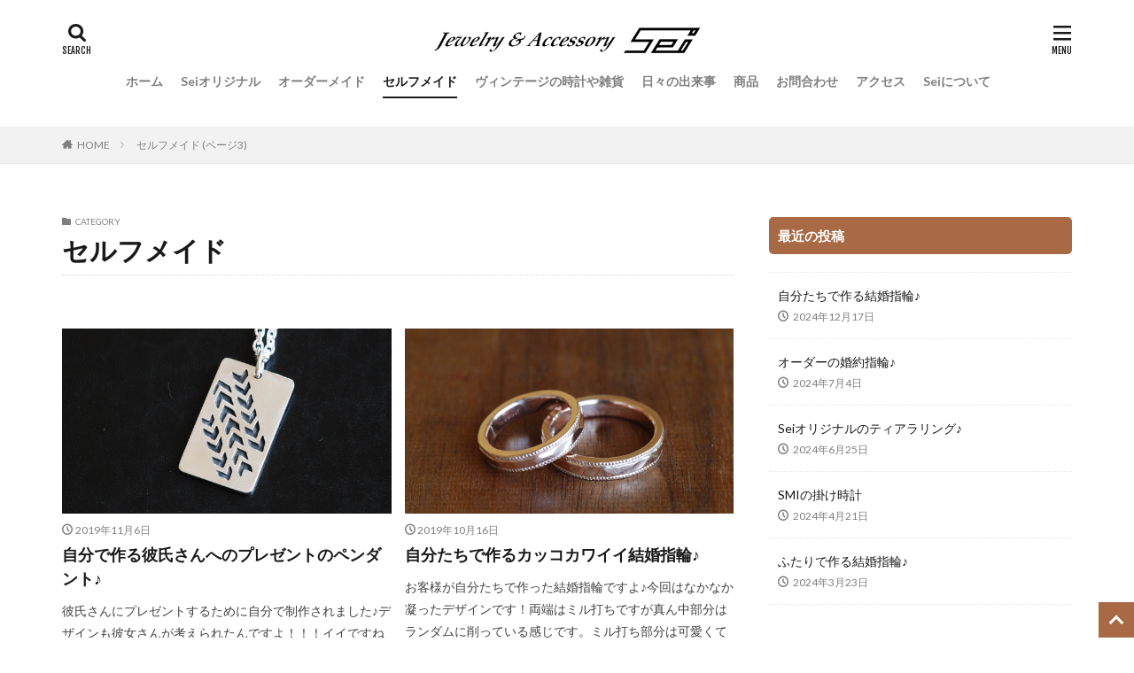

--- FILE ---
content_type: text/html; charset=UTF-8
request_url: https://sei-space.net/category/self-made/page/3/
body_size: 14571
content:

<!DOCTYPE html>

<html lang="ja" prefix="og: http://ogp.me/ns#" class="t-html 
">

<head prefix="og: http://ogp.me/ns# fb: http://ogp.me/ns/fb# article: http://ogp.me/ns/article#">
<meta charset="UTF-8">
<title>Seiでお客様が作った結婚指輪やアクセサリーです♪</title>
<meta name='robots' content='max-image-preview:large' />
<style id='wp-img-auto-sizes-contain-inline-css' type='text/css'>
img:is([sizes=auto i],[sizes^="auto," i]){contain-intrinsic-size:3000px 1500px}
/*# sourceURL=wp-img-auto-sizes-contain-inline-css */
</style>
<link rel='stylesheet' id='dashicons-css' href='https://sei-space.net/wp-includes/css/dashicons.min.css?ver=6.9' type='text/css' media='all' />
<link rel='stylesheet' id='thickbox-css' href='https://sei-space.net/wp-includes/js/thickbox/thickbox.css?ver=6.9' type='text/css' media='all' />
<link rel='stylesheet' id='pt-cv-public-style-css' href='https://sei-space.net/wp-content/plugins/content-views-query-and-display-post-page/public/assets/css/cv.css?ver=4.2' type='text/css' media='all' />
<link rel='stylesheet' id='wp-block-library-css' href='https://sei-space.net/wp-includes/css/dist/block-library/style.min.css?ver=6.9' type='text/css' media='all' />
<style id='wp-block-paragraph-inline-css' type='text/css'>
.is-small-text{font-size:.875em}.is-regular-text{font-size:1em}.is-large-text{font-size:2.25em}.is-larger-text{font-size:3em}.has-drop-cap:not(:focus):first-letter{float:left;font-size:8.4em;font-style:normal;font-weight:100;line-height:.68;margin:.05em .1em 0 0;text-transform:uppercase}body.rtl .has-drop-cap:not(:focus):first-letter{float:none;margin-left:.1em}p.has-drop-cap.has-background{overflow:hidden}:root :where(p.has-background){padding:1.25em 2.375em}:where(p.has-text-color:not(.has-link-color)) a{color:inherit}p.has-text-align-left[style*="writing-mode:vertical-lr"],p.has-text-align-right[style*="writing-mode:vertical-rl"]{rotate:180deg}
/*# sourceURL=https://sei-space.net/wp-includes/blocks/paragraph/style.min.css */
</style>
<style id='global-styles-inline-css' type='text/css'>
:root{--wp--preset--aspect-ratio--square: 1;--wp--preset--aspect-ratio--4-3: 4/3;--wp--preset--aspect-ratio--3-4: 3/4;--wp--preset--aspect-ratio--3-2: 3/2;--wp--preset--aspect-ratio--2-3: 2/3;--wp--preset--aspect-ratio--16-9: 16/9;--wp--preset--aspect-ratio--9-16: 9/16;--wp--preset--color--black: #000000;--wp--preset--color--cyan-bluish-gray: #abb8c3;--wp--preset--color--white: #ffffff;--wp--preset--color--pale-pink: #f78da7;--wp--preset--color--vivid-red: #cf2e2e;--wp--preset--color--luminous-vivid-orange: #ff6900;--wp--preset--color--luminous-vivid-amber: #fcb900;--wp--preset--color--light-green-cyan: #7bdcb5;--wp--preset--color--vivid-green-cyan: #00d084;--wp--preset--color--pale-cyan-blue: #8ed1fc;--wp--preset--color--vivid-cyan-blue: #0693e3;--wp--preset--color--vivid-purple: #9b51e0;--wp--preset--gradient--vivid-cyan-blue-to-vivid-purple: linear-gradient(135deg,rgb(6,147,227) 0%,rgb(155,81,224) 100%);--wp--preset--gradient--light-green-cyan-to-vivid-green-cyan: linear-gradient(135deg,rgb(122,220,180) 0%,rgb(0,208,130) 100%);--wp--preset--gradient--luminous-vivid-amber-to-luminous-vivid-orange: linear-gradient(135deg,rgb(252,185,0) 0%,rgb(255,105,0) 100%);--wp--preset--gradient--luminous-vivid-orange-to-vivid-red: linear-gradient(135deg,rgb(255,105,0) 0%,rgb(207,46,46) 100%);--wp--preset--gradient--very-light-gray-to-cyan-bluish-gray: linear-gradient(135deg,rgb(238,238,238) 0%,rgb(169,184,195) 100%);--wp--preset--gradient--cool-to-warm-spectrum: linear-gradient(135deg,rgb(74,234,220) 0%,rgb(151,120,209) 20%,rgb(207,42,186) 40%,rgb(238,44,130) 60%,rgb(251,105,98) 80%,rgb(254,248,76) 100%);--wp--preset--gradient--blush-light-purple: linear-gradient(135deg,rgb(255,206,236) 0%,rgb(152,150,240) 100%);--wp--preset--gradient--blush-bordeaux: linear-gradient(135deg,rgb(254,205,165) 0%,rgb(254,45,45) 50%,rgb(107,0,62) 100%);--wp--preset--gradient--luminous-dusk: linear-gradient(135deg,rgb(255,203,112) 0%,rgb(199,81,192) 50%,rgb(65,88,208) 100%);--wp--preset--gradient--pale-ocean: linear-gradient(135deg,rgb(255,245,203) 0%,rgb(182,227,212) 50%,rgb(51,167,181) 100%);--wp--preset--gradient--electric-grass: linear-gradient(135deg,rgb(202,248,128) 0%,rgb(113,206,126) 100%);--wp--preset--gradient--midnight: linear-gradient(135deg,rgb(2,3,129) 0%,rgb(40,116,252) 100%);--wp--preset--font-size--small: 13px;--wp--preset--font-size--medium: 20px;--wp--preset--font-size--large: 36px;--wp--preset--font-size--x-large: 42px;--wp--preset--spacing--20: 0.44rem;--wp--preset--spacing--30: 0.67rem;--wp--preset--spacing--40: 1rem;--wp--preset--spacing--50: 1.5rem;--wp--preset--spacing--60: 2.25rem;--wp--preset--spacing--70: 3.38rem;--wp--preset--spacing--80: 5.06rem;--wp--preset--shadow--natural: 6px 6px 9px rgba(0, 0, 0, 0.2);--wp--preset--shadow--deep: 12px 12px 50px rgba(0, 0, 0, 0.4);--wp--preset--shadow--sharp: 6px 6px 0px rgba(0, 0, 0, 0.2);--wp--preset--shadow--outlined: 6px 6px 0px -3px rgb(255, 255, 255), 6px 6px rgb(0, 0, 0);--wp--preset--shadow--crisp: 6px 6px 0px rgb(0, 0, 0);}:where(.is-layout-flex){gap: 0.5em;}:where(.is-layout-grid){gap: 0.5em;}body .is-layout-flex{display: flex;}.is-layout-flex{flex-wrap: wrap;align-items: center;}.is-layout-flex > :is(*, div){margin: 0;}body .is-layout-grid{display: grid;}.is-layout-grid > :is(*, div){margin: 0;}:where(.wp-block-columns.is-layout-flex){gap: 2em;}:where(.wp-block-columns.is-layout-grid){gap: 2em;}:where(.wp-block-post-template.is-layout-flex){gap: 1.25em;}:where(.wp-block-post-template.is-layout-grid){gap: 1.25em;}.has-black-color{color: var(--wp--preset--color--black) !important;}.has-cyan-bluish-gray-color{color: var(--wp--preset--color--cyan-bluish-gray) !important;}.has-white-color{color: var(--wp--preset--color--white) !important;}.has-pale-pink-color{color: var(--wp--preset--color--pale-pink) !important;}.has-vivid-red-color{color: var(--wp--preset--color--vivid-red) !important;}.has-luminous-vivid-orange-color{color: var(--wp--preset--color--luminous-vivid-orange) !important;}.has-luminous-vivid-amber-color{color: var(--wp--preset--color--luminous-vivid-amber) !important;}.has-light-green-cyan-color{color: var(--wp--preset--color--light-green-cyan) !important;}.has-vivid-green-cyan-color{color: var(--wp--preset--color--vivid-green-cyan) !important;}.has-pale-cyan-blue-color{color: var(--wp--preset--color--pale-cyan-blue) !important;}.has-vivid-cyan-blue-color{color: var(--wp--preset--color--vivid-cyan-blue) !important;}.has-vivid-purple-color{color: var(--wp--preset--color--vivid-purple) !important;}.has-black-background-color{background-color: var(--wp--preset--color--black) !important;}.has-cyan-bluish-gray-background-color{background-color: var(--wp--preset--color--cyan-bluish-gray) !important;}.has-white-background-color{background-color: var(--wp--preset--color--white) !important;}.has-pale-pink-background-color{background-color: var(--wp--preset--color--pale-pink) !important;}.has-vivid-red-background-color{background-color: var(--wp--preset--color--vivid-red) !important;}.has-luminous-vivid-orange-background-color{background-color: var(--wp--preset--color--luminous-vivid-orange) !important;}.has-luminous-vivid-amber-background-color{background-color: var(--wp--preset--color--luminous-vivid-amber) !important;}.has-light-green-cyan-background-color{background-color: var(--wp--preset--color--light-green-cyan) !important;}.has-vivid-green-cyan-background-color{background-color: var(--wp--preset--color--vivid-green-cyan) !important;}.has-pale-cyan-blue-background-color{background-color: var(--wp--preset--color--pale-cyan-blue) !important;}.has-vivid-cyan-blue-background-color{background-color: var(--wp--preset--color--vivid-cyan-blue) !important;}.has-vivid-purple-background-color{background-color: var(--wp--preset--color--vivid-purple) !important;}.has-black-border-color{border-color: var(--wp--preset--color--black) !important;}.has-cyan-bluish-gray-border-color{border-color: var(--wp--preset--color--cyan-bluish-gray) !important;}.has-white-border-color{border-color: var(--wp--preset--color--white) !important;}.has-pale-pink-border-color{border-color: var(--wp--preset--color--pale-pink) !important;}.has-vivid-red-border-color{border-color: var(--wp--preset--color--vivid-red) !important;}.has-luminous-vivid-orange-border-color{border-color: var(--wp--preset--color--luminous-vivid-orange) !important;}.has-luminous-vivid-amber-border-color{border-color: var(--wp--preset--color--luminous-vivid-amber) !important;}.has-light-green-cyan-border-color{border-color: var(--wp--preset--color--light-green-cyan) !important;}.has-vivid-green-cyan-border-color{border-color: var(--wp--preset--color--vivid-green-cyan) !important;}.has-pale-cyan-blue-border-color{border-color: var(--wp--preset--color--pale-cyan-blue) !important;}.has-vivid-cyan-blue-border-color{border-color: var(--wp--preset--color--vivid-cyan-blue) !important;}.has-vivid-purple-border-color{border-color: var(--wp--preset--color--vivid-purple) !important;}.has-vivid-cyan-blue-to-vivid-purple-gradient-background{background: var(--wp--preset--gradient--vivid-cyan-blue-to-vivid-purple) !important;}.has-light-green-cyan-to-vivid-green-cyan-gradient-background{background: var(--wp--preset--gradient--light-green-cyan-to-vivid-green-cyan) !important;}.has-luminous-vivid-amber-to-luminous-vivid-orange-gradient-background{background: var(--wp--preset--gradient--luminous-vivid-amber-to-luminous-vivid-orange) !important;}.has-luminous-vivid-orange-to-vivid-red-gradient-background{background: var(--wp--preset--gradient--luminous-vivid-orange-to-vivid-red) !important;}.has-very-light-gray-to-cyan-bluish-gray-gradient-background{background: var(--wp--preset--gradient--very-light-gray-to-cyan-bluish-gray) !important;}.has-cool-to-warm-spectrum-gradient-background{background: var(--wp--preset--gradient--cool-to-warm-spectrum) !important;}.has-blush-light-purple-gradient-background{background: var(--wp--preset--gradient--blush-light-purple) !important;}.has-blush-bordeaux-gradient-background{background: var(--wp--preset--gradient--blush-bordeaux) !important;}.has-luminous-dusk-gradient-background{background: var(--wp--preset--gradient--luminous-dusk) !important;}.has-pale-ocean-gradient-background{background: var(--wp--preset--gradient--pale-ocean) !important;}.has-electric-grass-gradient-background{background: var(--wp--preset--gradient--electric-grass) !important;}.has-midnight-gradient-background{background: var(--wp--preset--gradient--midnight) !important;}.has-small-font-size{font-size: var(--wp--preset--font-size--small) !important;}.has-medium-font-size{font-size: var(--wp--preset--font-size--medium) !important;}.has-large-font-size{font-size: var(--wp--preset--font-size--large) !important;}.has-x-large-font-size{font-size: var(--wp--preset--font-size--x-large) !important;}
/*# sourceURL=global-styles-inline-css */
</style>

<style id='classic-theme-styles-inline-css' type='text/css'>
/*! This file is auto-generated */
.wp-block-button__link{color:#fff;background-color:#32373c;border-radius:9999px;box-shadow:none;text-decoration:none;padding:calc(.667em + 2px) calc(1.333em + 2px);font-size:1.125em}.wp-block-file__button{background:#32373c;color:#fff;text-decoration:none}
/*# sourceURL=/wp-includes/css/classic-themes.min.css */
</style>
<link rel='stylesheet' id='fancybox-css' href='https://sei-space.net/wp-content/plugins/easy-fancybox/fancybox/1.5.4/jquery.fancybox.min.css?ver=6.9' type='text/css' media='screen' />
<style id='fancybox-inline-css' type='text/css'>
#fancybox-outer{background:#ffffff}#fancybox-content{background:#ffffff;border-color:#ffffff;color:#000000;}#fancybox-title,#fancybox-title-float-main{color:#fff}
/*# sourceURL=fancybox-inline-css */
</style>
<script type="text/javascript" src="https://sei-space.net/wp-includes/js/jquery/jquery.min.js?ver=3.7.1" id="jquery-core-js"></script>
<script type="text/javascript" src="https://sei-space.net/wp-includes/js/jquery/jquery-migrate.min.js?ver=3.4.1" id="jquery-migrate-js"></script>
<link rel="https://api.w.org/" href="https://sei-space.net/wp-json/" /><link rel="alternate" title="JSON" type="application/json" href="https://sei-space.net/wp-json/wp/v2/categories/7" /><link class="css-async" rel href="https://sei-space.net/wp-content/themes/the-thor/css/icon.min.css">
<link class="css-async" rel href="https://fonts.googleapis.com/css?family=Lato:100,300,400,700,900">
<link class="css-async" rel href="https://fonts.googleapis.com/css?family=Fjalla+One">
<link rel="stylesheet" href="https://fonts.googleapis.com/css?family=Noto+Sans+JP:100,200,300,400,500,600,700,800,900">
<link rel="stylesheet" href="https://sei-space.net/wp-content/themes/the-thor/style.min.css">
<link class="css-async" rel href="https://sei-space.net/wp-content/themes/the-thor-child/style-user.css?1555385530">
<link rel="manifest" href="https://sei-space.net/wp-content/themes/the-thor/js/manifest.json">
<link rel="prev" href="https://sei-space.net/category/self-made/page/2/" />
<link rel="next" href="https://sei-space.net/category/self-made/page/4/" />
<script src="https://ajax.googleapis.com/ajax/libs/jquery/1.12.4/jquery.min.js"></script>
<meta http-equiv="X-UA-Compatible" content="IE=edge">
<meta name="viewport" content="width=device-width, initial-scale=1, viewport-fit=cover"/>
<style>
.widget.widget_nav_menu ul.menu{border-color: rgba(168,105,69,0.15);}.widget.widget_nav_menu ul.menu li{border-color: rgba(168,105,69,0.75);}.widget.widget_nav_menu ul.menu .sub-menu li{border-color: rgba(168,105,69,0.15);}.widget.widget_nav_menu ul.menu .sub-menu li .sub-menu li:first-child{border-color: rgba(168,105,69,0.15);}.widget.widget_nav_menu ul.menu li a:hover{background-color: rgba(168,105,69,0.75);}.widget.widget_nav_menu ul.menu .current-menu-item > a{background-color: rgba(168,105,69,0.75);}.widget.widget_nav_menu ul.menu li .sub-menu li a:before {color:#a86945;}.widget.widget_nav_menu ul.menu li a{background-color:#a86945;}.widget.widget_nav_menu ul.menu .sub-menu a:hover{color:#a86945;}.widget.widget_nav_menu ul.menu .sub-menu .current-menu-item a{color:#a86945;}.widget.widget_categories ul{border-color: rgba(168,105,69,0.15);}.widget.widget_categories ul li{border-color: rgba(168,105,69,0.75);}.widget.widget_categories ul .children li{border-color: rgba(168,105,69,0.15);}.widget.widget_categories ul .children li .children li:first-child{border-color: rgba(168,105,69,0.15);}.widget.widget_categories ul li a:hover{background-color: rgba(168,105,69,0.75);}.widget.widget_categories ul .current-menu-item > a{background-color: rgba(168,105,69,0.75);}.widget.widget_categories ul li .children li a:before {color:#a86945;}.widget.widget_categories ul li a{background-color:#a86945;}.widget.widget_categories ul .children a:hover{color:#a86945;}.widget.widget_categories ul .children .current-menu-item a{color:#a86945;}.widgetSearch__input:hover{border-color:#a86945;}.widgetCatTitle{background-color:#a86945;}.widgetCatTitle__inner{background-color:#a86945;}.widgetSearch__submit:hover{background-color:#a86945;}.widgetProfile__sns{background-color:#a86945;}.widget.widget_calendar .calendar_wrap tbody a:hover{background-color:#a86945;}.widget ul li a:hover{color:#a86945;}.widget.widget_rss .rsswidget:hover{color:#a86945;}.widget.widget_tag_cloud a:hover{background-color:#a86945;}.widget select:hover{border-color:#a86945;}.widgetSearch__checkLabel:hover:after{border-color:#a86945;}.widgetSearch__check:checked .widgetSearch__checkLabel:before, .widgetSearch__check:checked + .widgetSearch__checkLabel:before{border-color:#a86945;}.widgetTab__item.current{border-top-color:#a86945;}.widgetTab__item:hover{border-top-color:#a86945;}.searchHead__title{background-color:#a86945;}.searchHead__submit:hover{color:#a86945;}.menuBtn__close:hover{color:#a86945;}.menuBtn__link:hover{color:#a86945;}@media only screen and (min-width: 992px){.menuBtn__link {background-color:#a86945;}}.t-headerCenter .menuBtn__link:hover{color:#a86945;}.searchBtn__close:hover{color:#a86945;}.searchBtn__link:hover{color:#a86945;}.breadcrumb__item a:hover{color:#a86945;}.pager__item{color:#a86945;}.pager__item:hover, .pager__item-current{background-color:#a86945; color:#fff;}.page-numbers{color:#a86945;}.page-numbers:hover, .page-numbers.current{background-color:#a86945; color:#fff;}.pagePager__item{color:#a86945;}.pagePager__item:hover, .pagePager__item-current{background-color:#a86945; color:#fff;}.heading a:hover{color:#a86945;}.eyecatch__cat{background-color:#a86945;}.the__category{background-color:#a86945;}.dateList__item a:hover{color:#a86945;}.controllerFooter__item:last-child{background-color:#a86945;}.controllerFooter__close{background-color:#a86945;}.bottomFooter__topBtn{background-color:#a86945;}.mask-color{background-color:#a86945;}.mask-colorgray{background-color:#a86945;}.pickup3__item{background-color:#a86945;}.categoryBox__title{color:#a86945;}.comments__list .comment-meta{background-color:#a86945;}.comment-respond .submit{background-color:#a86945;}.prevNext__pop{background-color:#a86945;}.swiper-pagination-bullet-active{background-color:#a86945;}.swiper-slider .swiper-button-next, .swiper-slider .swiper-container-rtl .swiper-button-prev, .swiper-slider .swiper-button-prev, .swiper-slider .swiper-container-rtl .swiper-button-next	{background-color:#a86945;}.l-header{background-color:#ffffff;}.globalNavi::before{background: -webkit-gradient(linear,left top,right top,color-stop(0%,rgba(255,255,255,0)),color-stop(100%,#ffffff));}.snsFooter{background-color:#a86945}.widget-main .heading.heading-widget{background-color:#a86945}.widget-main .heading.heading-widgetsimple{background-color:#a86945}.widget-main .heading.heading-widgetsimplewide{background-color:#a86945}.widget-main .heading.heading-widgetwide{background-color:#a86945}.widget-main .heading.heading-widgetbottom:before{border-color:#a86945}.widget-main .heading.heading-widgetborder{border-color:#a86945}.widget-main .heading.heading-widgetborder::before,.widget-main .heading.heading-widgetborder::after{background-color:#a86945}.widget-side .heading.heading-widget{background-color:#a86945}.widget-side .heading.heading-widgetsimple{background-color:#a86945}.widget-side .heading.heading-widgetsimplewide{background-color:#a86945}.widget-side .heading.heading-widgetwide{background-color:#a86945}.widget-side .heading.heading-widgetbottom:before{border-color:#a86945}.widget-side .heading.heading-widgetborder{border-color:#a86945}.widget-side .heading.heading-widgetborder::before,.widget-side .heading.heading-widgetborder::after{background-color:#a86945}.widget-foot .heading.heading-widget{background-color:#a86945}.widget-foot .heading.heading-widgetsimple{background-color:#a86945}.widget-foot .heading.heading-widgetsimplewide{background-color:#a86945}.widget-foot .heading.heading-widgetwide{background-color:#a86945}.widget-foot .heading.heading-widgetbottom:before{border-color:#a86945}.widget-foot .heading.heading-widgetborder{border-color:#a86945}.widget-foot .heading.heading-widgetborder::before,.widget-foot .heading.heading-widgetborder::after{background-color:#a86945}.widget-menu .heading.heading-widget{background-color:#ffffff}.widget-menu .heading.heading-widgetsimple{background-color:#ffffff}.widget-menu .heading.heading-widgetsimplewide{background-color:#ffffff}.widget-menu .heading.heading-widgetwide{background-color:#ffffff}.widget-menu .heading.heading-widgetbottom:before{border-color:#ffffff}.widget-menu .heading.heading-widgetborder{border-color:#ffffff}.widget-menu .heading.heading-widgetborder::before,.widget-menu .heading.heading-widgetborder::after{background-color:#ffffff}.swiper-slider{height: 86px;}@media only screen and (min-width: 768px){.swiper-slider {height: 300px;}}.rankingBox__bg{background-color:#a86945}.the__ribbon{background-color:#54c926}.the__ribbon:after{border-left-color:#54c926; border-right-color:#54c926}.content .afTagBox__btnDetail{background-color:#a86945;}.widget .widgetAfTag__btnDetail{background-color:#a86945;}.content .afTagBox__btnAf{background-color:#a86945;}.widget .widgetAfTag__btnAf{background-color:#a86945;}.content a{color:#a86945;}.phrase a{color:#a86945;}.content .sitemap li a:hover{color:#a86945;}.content h2 a:hover,.content h3 a:hover,.content h4 a:hover,.content h5 a:hover{color:#a86945;}.content ul.menu li a:hover{color:#a86945;}.content .es-LiconBox:before{background-color:#a83f3f;}.content .es-LiconCircle:before{background-color:#a83f3f;}.content .es-BTiconBox:before{background-color:#a83f3f;}.content .es-BTiconCircle:before{background-color:#a83f3f;}.content .es-BiconObi{border-color:#a83f3f;}.content .es-BiconCorner:before{background-color:#a83f3f;}.content .es-BiconCircle:before{background-color:#a83f3f;}.content .es-BmarkHatena::before{background-color:#005293;}.content .es-BmarkExcl::before{background-color:#b60105;}.content .es-BmarkQ::before{background-color:#005293;}.content .es-BmarkQ::after{border-top-color:#005293;}.content .es-BmarkA::before{color:#b60105;}.content .es-BsubTradi::before{color:#ffffff;background-color:#b60105;border-color:#b60105;}.btn__link-primary{color:#ffffff; background-color:#3f3f3f;}.content .btn__link-primary{color:#ffffff; background-color:#3f3f3f;}.searchBtn__contentInner .btn__link-search{color:#ffffff; background-color:#3f3f3f;}.btn__link-secondary{color:#ffffff; background-color:#3f3f3f;}.content .btn__link-secondary{color:#ffffff; background-color:#3f3f3f;}.btn__link-search{color:#ffffff; background-color:#3f3f3f;}.btn__link-normal{color:#3f3f3f;}.content .btn__link-normal{color:#3f3f3f;}.btn__link-normal:hover{background-color:#3f3f3f;}.content .btn__link-normal:hover{background-color:#3f3f3f;}.comments__list .comment-reply-link{color:#3f3f3f;}.comments__list .comment-reply-link:hover{background-color:#3f3f3f;}@media only screen and (min-width: 992px){.subNavi__link-pickup{color:#3f3f3f;}}@media only screen and (min-width: 992px){.subNavi__link-pickup:hover{background-color:#3f3f3f;}}.content h2{color:#191919}.content h3{color:#191919}.content h4{color:#191919}.content h5{color:#191919}.content ul > li::before{color:#a83f3f;}.content ul{color:#191919;}.content ol > li::before{color:#a83f3f; border-color:#a83f3f;}.content ol > li > ol > li::before{background-color:#a83f3f; border-color:#a83f3f;}.content ol > li > ol > li > ol > li::before{color:#a83f3f; border-color:#a83f3f;}.content ol{color:#191919;}.content .balloon .balloon__text{color:#191919; background-color:#f2f2f2;}.content .balloon .balloon__text-left:before{border-left-color:#f2f2f2;}.content .balloon .balloon__text-right:before{border-right-color:#f2f2f2;}.content .balloon-boder .balloon__text{color:#191919; background-color:#ffffff;  border-color:#d8d8d8;}.content .balloon-boder .balloon__text-left:before{border-left-color:#d8d8d8;}.content .balloon-boder .balloon__text-left:after{border-left-color:#ffffff;}.content .balloon-boder .balloon__text-right:before{border-right-color:#d8d8d8;}.content .balloon-boder .balloon__text-right:after{border-right-color:#ffffff;}.content blockquote{color:#191919; background-color:#f2f2f2;}.content blockquote::before{color:#d8d8d8;}.content table{color:#191919; border-top-color:#E5E5E5; border-left-color:#E5E5E5;}.content table th{background:#7f7f7f; color:#ffffff; ;border-right-color:#E5E5E5; border-bottom-color:#E5E5E5;}.content table td{background:#ffffff; ;border-right-color:#E5E5E5; border-bottom-color:#E5E5E5;}.content table tr:nth-child(odd) td{background-color:#f2f2f2;}
</style>
<link rel="icon" href="https://sei-space.net/wp-content/uploads/2019/04/cropped-HPサイトアイコン-32x32.jpg" sizes="32x32" />
<link rel="icon" href="https://sei-space.net/wp-content/uploads/2019/04/cropped-HPサイトアイコン-192x192.jpg" sizes="192x192" />
<link rel="apple-touch-icon" href="https://sei-space.net/wp-content/uploads/2019/04/cropped-HPサイトアイコン-180x180.jpg" />
<meta name="msapplication-TileImage" content="https://sei-space.net/wp-content/uploads/2019/04/cropped-HPサイトアイコン-270x270.jpg" />
<!– Global site tag (gtag.js) – Google Analytics –>
<script async src='https://www.googletagmanager.com/gtag/js?id=UA-138533329-1'></script>
<script>
    window.dataLayer = window.dataLayer || [];
    function gtag(){dataLayer.push(arguments);}
    gtag('js', new Date());
    gtag('config', 'UA-138533329-1');
    
</script>
<!– /Global site tag (gtag.js) – Google Analytics –>
<meta name="description" content="Seiではお客様が自分たちで結婚指輪・婚約指輪やアクセサリが制作できます！山口県全域の他に県外（特に福岡県・広島県や島根県）からのお客様も来店されますよ♪">
<meta property="og:site_name" content="Seiホームページ" />
<meta property="og:type" content="website" />
<meta property="og:title" content="Seiでお客様が作った結婚指輪やアクセサリーです♪" />
<meta property="og:description" content="Seiではお客様が自分たちで結婚指輪・婚約指輪やアクセサリが制作できます！山口県全域の他に県外（特に福岡県・広島県や島根県）からのお客様も来店されますよ♪" />
<meta property="og:url" content="https://sei-space.net/category/self-made/" />
<meta property="og:image" content="https://sei-space.net/wp-content/themes/the-thor/img/img_no_768.gif" />
<meta name="twitter:card" content="summary" />


</head>
<body class=" t-naviNoneSp t-headerCenter" id="top">
    <header class="l-header"> <div class="container container-header"><p class="siteTitle"><a class="siteTitle__link" href="https://sei-space.net"><img class="siteTitle__logo" src="https://sei-space.net/wp-content/uploads/2019/05/sei-wedding-hp1.jpg" alt="Seiホームページ" width="461" height="46" >  </a></p><nav class="globalNavi u-none-sp"><div class="globalNavi__inner"><ul class="globalNavi__list"><li id="menu-item-41" class="menu-item menu-item-type-custom menu-item-object-custom menu-item-home menu-item-41"><a href="https://sei-space.net">ホーム</a></li><li id="menu-item-64" class="menu-item menu-item-type-taxonomy menu-item-object-category menu-item-64"><a href="https://sei-space.net/category/sei-original/">Seiオリジナル</a></li><li id="menu-item-65" class="menu-item menu-item-type-taxonomy menu-item-object-category menu-item-65"><a href="https://sei-space.net/category/order-made/">オーダーメイド</a></li><li id="menu-item-66" class="menu-item menu-item-type-taxonomy menu-item-object-category current-menu-item menu-item-66"><a href="https://sei-space.net/category/self-made/" aria-current="page">セルフメイド</a></li><li id="menu-item-848" class="menu-item menu-item-type-taxonomy menu-item-object-category menu-item-848"><a href="https://sei-space.net/category/sei-zakka/">ヴィンテージの時計や雑貨</a></li><li id="menu-item-87" class="menu-item menu-item-type-taxonomy menu-item-object-category menu-item-87"><a href="https://sei-space.net/category/diary/">日々の出来事</a></li><li id="menu-item-924" class="menu-item menu-item-type-taxonomy menu-item-object-category menu-item-924"><a href="https://sei-space.net/category/syohin/">商品</a></li><li id="menu-item-829" class="menu-item menu-item-type-post_type menu-item-object-page menu-item-829"><a href="https://sei-space.net/%e3%81%8a%e5%95%8f%e5%90%88%e3%82%8f%e3%81%9b/">お問合わせ</a></li><li id="menu-item-531" class="menu-item menu-item-type-post_type menu-item-object-page menu-item-531"><a href="https://sei-space.net/%e3%82%a2%e3%82%af%e3%82%bb%e3%82%b9/">アクセス</a></li><li id="menu-item-191" class="menu-item menu-item-type-post_type menu-item-object-page menu-item-191"><a href="https://sei-space.net/about-sei/">Seiについて</a></li></ul></div></nav><nav class="subNavi"> </nav><div class="searchBtn ">  <input class="searchBtn__checkbox" id="searchBtn-checkbox" type="checkbox">  <label class="searchBtn__link searchBtn__link-text icon-search" for="searchBtn-checkbox"></label>  <label class="searchBtn__unshown" for="searchBtn-checkbox"></label>  <div class="searchBtn__content"> <div class="searchBtn__scroll"><label class="searchBtn__close" for="searchBtn-checkbox"><i class="icon-close"></i>CLOSE</label><div class="searchBtn__contentInner">  <aside class="widget">  <div class="widgetSearch"> <form method="get" action="https://sei-space.net" target="_top">  <div class="widgetSearch__contents"> <h3 class="heading heading-tertiary">キーワード</h3> <input class="widgetSearch__input widgetSearch__input-max" type="text" name="s" placeholder="キーワードを入力" value=""></div>  <div class="widgetSearch__contents"> <h3 class="heading heading-tertiary">カテゴリー</h3><select  name='cat' id='cat_6977986247f60' class='widgetSearch__select'><option value=''>カテゴリーを選択</option><option class="level-0" value="5">Seiオリジナル</option><option class="level-0" value="6">オーダーメイド</option><option class="level-0" value="7" selected="selected">セルフメイド</option><option class="level-0" value="8">日々の出来事♪</option><option class="level-0" value="9">ヴィンテージの時計や雑貨</option><option class="level-0" value="12">掛け時計</option></select>  </div> <div class="btn btn-search"> <button class="btn__link btn__link-search" type="submit" value="search">検索</button>  </div></form>  </div></aside></div> </div>  </div></div><div class="menuBtn ">  <input class="menuBtn__checkbox" id="menuBtn-checkbox" type="checkbox">  <label class="menuBtn__link menuBtn__link-text icon-menu" for="menuBtn-checkbox"></label>  <label class="menuBtn__unshown" for="menuBtn-checkbox"></label>  <div class="menuBtn__content"> <div class="menuBtn__scroll"><label class="menuBtn__close" for="menuBtn-checkbox"><i class="icon-close"></i>CLOSE</label><div class="menuBtn__contentInner"><aside class="widget widget-menu widget_nav_menu"><div class="menu-%e3%83%a1%e3%83%8b%e3%83%a5%e3%83%bc1-container"><ul id="menu-%e3%83%a1%e3%83%8b%e3%83%a5%e3%83%bc1-1" class="menu"><li class="menu-item menu-item-type-custom menu-item-object-custom menu-item-home menu-item-41"><a href="https://sei-space.net">ホーム</a></li><li class="menu-item menu-item-type-taxonomy menu-item-object-category menu-item-64"><a href="https://sei-space.net/category/sei-original/">Seiオリジナル</a></li><li class="menu-item menu-item-type-taxonomy menu-item-object-category menu-item-65"><a href="https://sei-space.net/category/order-made/">オーダーメイド</a></li><li class="menu-item menu-item-type-taxonomy menu-item-object-category current-menu-item menu-item-66"><a href="https://sei-space.net/category/self-made/" aria-current="page">セルフメイド</a></li><li class="menu-item menu-item-type-taxonomy menu-item-object-category menu-item-848"><a href="https://sei-space.net/category/sei-zakka/">ヴィンテージの時計や雑貨</a></li><li class="menu-item menu-item-type-taxonomy menu-item-object-category menu-item-87"><a href="https://sei-space.net/category/diary/">日々の出来事</a></li><li class="menu-item menu-item-type-taxonomy menu-item-object-category menu-item-924"><a href="https://sei-space.net/category/syohin/">商品</a></li><li class="menu-item menu-item-type-post_type menu-item-object-page menu-item-829"><a href="https://sei-space.net/%e3%81%8a%e5%95%8f%e5%90%88%e3%82%8f%e3%81%9b/">お問合わせ</a></li><li class="menu-item menu-item-type-post_type menu-item-object-page menu-item-531"><a href="https://sei-space.net/%e3%82%a2%e3%82%af%e3%82%bb%e3%82%b9/">アクセス</a></li><li class="menu-item menu-item-type-post_type menu-item-object-page menu-item-191"><a href="https://sei-space.net/about-sei/">Seiについて</a></li></ul></div></aside></div> </div>  </div></div> </div>  </header>      <div class="l-headerBottom"> <div class="wider"><div class="breadcrumb"><ul class="breadcrumb__list container"><li class="breadcrumb__item icon-home"><a href="https://sei-space.net">HOME</a></li><li class="breadcrumb__item breadcrumb__item-current"><a href="https://sei-space.net/category/self-made/">セルフメイド (ページ3)</a></li></ul></div> </div> </div>      <div class="l-wrapper">   <main class="l-main">  <div class="dividerBottom"> <div class="archiveHead"><div class="archiveHead__contents">  <span class="archiveHead__subtitle"><i class="icon-folder"></i>CATEGORY</span>  <h1 class="heading heading-primary cc-ft7">セルフメイド</h1></div> </div>  </div><div class="dividerBottom">    <input type="radio" name="controller__viewRadio" value="viewWide" class="controller__viewRadio" id="viewWide" ><input type="radio" name="controller__viewRadio" value="viewCard" class="controller__viewRadio" id="viewCard" checked><input type="radio" name="controller__viewRadio" value="viewNormal" class="controller__viewRadio" id="viewNormal" >      <div class="archive">  <article class="archive__item"><div class="eyecatch"><a class="eyecatch__link" href="https://sei-space.net/2019/11/06/%e8%87%aa%e5%88%86%e3%81%a7%e4%bd%9c%e3%82%8b%e5%bd%bc%e6%b0%8f%e3%81%95%e3%82%93%e3%81%b8%e3%81%ae%e3%83%97%e3%83%ac%e3%82%bc%e3%83%b3%e3%83%88%e3%81%ae%e3%83%9a%e3%83%b3%e3%83%80%e3%83%b3%e3%83%88/"> <img width="600" height="401" src="https://sei-space.net/wp-content/themes/the-thor/img/dummy.gif" data-layzr="https://sei-space.net/wp-content/uploads/2019/09/selfmade24.jpg" class="attachment-icatch768 size-icatch768 wp-post-image" alt="" decoding="async" fetchpriority="high" /></a></div><div class="archive__contents"><ul class="dateList"> <li class="dateList__item icon-clock">2019年11月6日</li></ul> <h2 class="heading heading-secondary"> <a href="https://sei-space.net/2019/11/06/%e8%87%aa%e5%88%86%e3%81%a7%e4%bd%9c%e3%82%8b%e5%bd%bc%e6%b0%8f%e3%81%95%e3%82%93%e3%81%b8%e3%81%ae%e3%83%97%e3%83%ac%e3%82%bc%e3%83%b3%e3%83%88%e3%81%ae%e3%83%9a%e3%83%b3%e3%83%80%e3%83%b3%e3%83%88/">自分で作る彼氏さんへのプレゼントのペンダント♪</a>  </h2>  <p class="phrase phrase-secondary">  彼氏さんにプレゼントするために自分で制作されました♪デザインも彼女さんが考えられたんですよ！！！イイですね～♪  </p> <div class="btn btn-right"> <a class="btn__link btn__link-normal" href="https://sei-space.net/2019/11/06/%e8%87%aa%e5%88%86%e3%81%a7%e4%bd%9c%e3%82%8b%e5%bd%bc%e6%b0%8f%e3%81%95%e3%82%93%e3%81%b8%e3%81%ae%e3%83%97%e3%83%ac%e3%82%bc%e3%83%b3%e3%83%88%e3%81%ae%e3%83%9a%e3%83%b3%e3%83%80%e3%83%b3%e3%83%88/">続きを読む</a>  </div>  </div> </article> <article class="archive__item"><div class="eyecatch"><a class="eyecatch__link" href="https://sei-space.net/2019/10/16/%e8%87%aa%e5%88%86%e3%81%9f%e3%81%a1%e3%81%a7%e4%bd%9c%e3%82%8b%e3%82%ab%e3%83%83%e3%82%b3%e3%82%ab%e3%83%af%e3%82%a4%e3%82%a4%e7%b5%90%e5%a9%9a%e6%8c%87%e8%bc%aa%e2%99%aa/"> <img width="600" height="401" src="https://sei-space.net/wp-content/themes/the-thor/img/dummy.gif" data-layzr="https://sei-space.net/wp-content/uploads/2019/09/selfmade23.jpg" class="attachment-icatch768 size-icatch768 wp-post-image" alt="" decoding="async" /></a></div><div class="archive__contents"><ul class="dateList"> <li class="dateList__item icon-clock">2019年10月16日</li></ul> <h2 class="heading heading-secondary"> <a href="https://sei-space.net/2019/10/16/%e8%87%aa%e5%88%86%e3%81%9f%e3%81%a1%e3%81%a7%e4%bd%9c%e3%82%8b%e3%82%ab%e3%83%83%e3%82%b3%e3%82%ab%e3%83%af%e3%82%a4%e3%82%a4%e7%b5%90%e5%a9%9a%e6%8c%87%e8%bc%aa%e2%99%aa/">自分たちで作るカッコカワイイ結婚指輪♪</a>  </h2>  <p class="phrase phrase-secondary">  お客様が自分たちで作った結婚指輪ですよ♪今回はなかなか凝ったデザインです！両端はミル打ちですが真ん中部分はランダムに削っている感じです。ミル打ち部分は可愛くて真ん中部分はカッコイインデス！！いいデザインですね♪みなさんも好きなデザインで作ってみませんか？  </p> <div class="btn btn-right"> <a class="btn__link btn__link-normal" href="https://sei-space.net/2019/10/16/%e8%87%aa%e5%88%86%e3%81%9f%e3%81%a1%e3%81%a7%e4%bd%9c%e3%82%8b%e3%82%ab%e3%83%83%e3%82%b3%e3%82%ab%e3%83%af%e3%82%a4%e3%82%a4%e7%b5%90%e5%a9%9a%e6%8c%87%e8%bc%aa%e2%99%aa/">続きを読む</a>  </div>  </div> </article> <article class="archive__item"><div class="eyecatch"><a class="eyecatch__link" href="https://sei-space.net/2019/10/07/%e4%bb%b2%e8%89%af%e3%81%8f%e3%81%b5%e3%81%9f%e3%82%8a%e3%81%a7%e4%bd%9c%e3%81%a3%e3%81%9f%e3%83%9a%e3%82%a2%e3%83%aa%e3%83%b3%e3%82%b0%e2%99%aa/"> <img width="600" height="401" src="https://sei-space.net/wp-content/themes/the-thor/img/dummy.gif" data-layzr="https://sei-space.net/wp-content/uploads/2019/07/selfmade22ペア.jpg" class="attachment-icatch768 size-icatch768 wp-post-image" alt="" decoding="async" /></a></div><div class="archive__contents"><ul class="dateList"> <li class="dateList__item icon-clock">2019年10月7日</li></ul> <h2 class="heading heading-secondary"> <a href="https://sei-space.net/2019/10/07/%e4%bb%b2%e8%89%af%e3%81%8f%e3%81%b5%e3%81%9f%e3%82%8a%e3%81%a7%e4%bd%9c%e3%81%a3%e3%81%9f%e3%83%9a%e3%82%a2%e3%83%aa%e3%83%b3%e3%82%b0%e2%99%aa/">仲良くふたりで作ったペアリング♪</a>  </h2>  <p class="phrase phrase-secondary">  仲のいいカップルさんが記念に自分たちでペアリングを作られましたよ♪思いを込めて相手のリングを完成させました！！好きな人が作ったリングをいつも着けていられるのってイイですね～  </p> <div class="btn btn-right"> <a class="btn__link btn__link-normal" href="https://sei-space.net/2019/10/07/%e4%bb%b2%e8%89%af%e3%81%8f%e3%81%b5%e3%81%9f%e3%82%8a%e3%81%a7%e4%bd%9c%e3%81%a3%e3%81%9f%e3%83%9a%e3%82%a2%e3%83%aa%e3%83%b3%e3%82%b0%e2%99%aa/">続きを読む</a>  </div>  </div> </article> <article class="archive__item"><div class="eyecatch"><a class="eyecatch__link" href="https://sei-space.net/2019/09/25/%e3%81%8a%e5%ae%a2%e6%a7%98%e3%81%8c%e4%bd%9c%e3%81%a3%e3%81%9f%e3%83%97%e3%83%ac%e3%82%bc%e3%83%b3%e3%83%88%e7%94%a8%e3%81%ae%e3%83%9a%e3%83%b3%e3%83%80%e3%83%b3%e3%83%88%e2%99%aa/"> <img width="600" height="401" src="https://sei-space.net/wp-content/themes/the-thor/img/dummy.gif" data-layzr="https://sei-space.net/wp-content/uploads/2019/07/selfmade21.jpg" class="attachment-icatch768 size-icatch768 wp-post-image" alt="" decoding="async" /></a></div><div class="archive__contents"><ul class="dateList"> <li class="dateList__item icon-clock">2019年9月25日</li></ul> <h2 class="heading heading-secondary"> <a href="https://sei-space.net/2019/09/25/%e3%81%8a%e5%ae%a2%e6%a7%98%e3%81%8c%e4%bd%9c%e3%81%a3%e3%81%9f%e3%83%97%e3%83%ac%e3%82%bc%e3%83%b3%e3%83%88%e7%94%a8%e3%81%ae%e3%83%9a%e3%83%b3%e3%83%80%e3%83%b3%e3%83%88%e2%99%aa/">お客様が作ったプレゼント用のペンダント♪</a>  </h2>  <p class="phrase phrase-secondary">  お客様がプレゼント用に自分でペンダントを制作されました♪手作りのプレゼントうれしいですね！！世界に一つだけのプレゼントですよ！！！サプライズプレゼントをされたい方は気軽に相談してくださいね！！！！！  </p> <div class="btn btn-right"> <a class="btn__link btn__link-normal" href="https://sei-space.net/2019/09/25/%e3%81%8a%e5%ae%a2%e6%a7%98%e3%81%8c%e4%bd%9c%e3%81%a3%e3%81%9f%e3%83%97%e3%83%ac%e3%82%bc%e3%83%b3%e3%83%88%e7%94%a8%e3%81%ae%e3%83%9a%e3%83%b3%e3%83%80%e3%83%b3%e3%83%88%e2%99%aa/">続きを読む</a>  </div>  </div> </article> <article class="archive__item"><div class="eyecatch"><a class="eyecatch__link" href="https://sei-space.net/2019/09/12/%e3%81%b5%e3%81%9f%e3%82%8a%e3%81%a7%e8%80%83%e3%81%88%e3%81%9f%e3%83%87%e3%82%b6%e3%82%a4%e3%83%b3%e3%81%ae%e7%b5%90%e5%a9%9a%e6%8c%87%e8%bc%aa%e2%99%aa/"> <img width="600" height="401" src="https://sei-space.net/wp-content/themes/the-thor/img/dummy.gif" data-layzr="https://sei-space.net/wp-content/uploads/2019/07/selfmade20.jpg" class="attachment-icatch768 size-icatch768 wp-post-image" alt="" decoding="async" /></a></div><div class="archive__contents"><ul class="dateList"> <li class="dateList__item icon-clock">2019年9月12日</li></ul> <h2 class="heading heading-secondary"> <a href="https://sei-space.net/2019/09/12/%e3%81%b5%e3%81%9f%e3%82%8a%e3%81%a7%e8%80%83%e3%81%88%e3%81%9f%e3%83%87%e3%82%b6%e3%82%a4%e3%83%b3%e3%81%ae%e7%b5%90%e5%a9%9a%e6%8c%87%e8%bc%aa%e2%99%aa/">ふたりで考えたデザインの結婚指輪♪</a>  </h2>  <p class="phrase phrase-secondary">  お客様がふたりで考えたデザインを自分たちで作られましたよ♪少し変わったデザインでカワイイです！！ふたりで仲良く制作されてました！  </p> <div class="btn btn-right"> <a class="btn__link btn__link-normal" href="https://sei-space.net/2019/09/12/%e3%81%b5%e3%81%9f%e3%82%8a%e3%81%a7%e8%80%83%e3%81%88%e3%81%9f%e3%83%87%e3%82%b6%e3%82%a4%e3%83%b3%e3%81%ae%e7%b5%90%e5%a9%9a%e6%8c%87%e8%bc%aa%e2%99%aa/">続きを読む</a>  </div>  </div> </article> <article class="archive__item"><div class="eyecatch"><a class="eyecatch__link" href="https://sei-space.net/2019/08/29/%e3%81%8a%e5%ae%a2%e6%a7%98%e3%81%8c%e8%87%aa%e5%88%86%e3%81%9f%e3%81%a1%e3%81%a7%e4%bd%9c%e3%81%a3%e3%81%9f%e3%82%ab%e3%83%af%e3%82%a4%e3%82%a4%e7%b5%90%e5%a9%9a%e6%8c%87%e8%bc%aa%e2%99%aa/"> <img width="600" height="401" src="https://sei-space.net/wp-content/themes/the-thor/img/dummy.gif" data-layzr="https://sei-space.net/wp-content/uploads/2019/07/selfmade18.jpg" class="attachment-icatch768 size-icatch768 wp-post-image" alt="" decoding="async" /></a></div><div class="archive__contents"><ul class="dateList"> <li class="dateList__item icon-clock">2019年8月29日</li></ul> <h2 class="heading heading-secondary"> <a href="https://sei-space.net/2019/08/29/%e3%81%8a%e5%ae%a2%e6%a7%98%e3%81%8c%e8%87%aa%e5%88%86%e3%81%9f%e3%81%a1%e3%81%a7%e4%bd%9c%e3%81%a3%e3%81%9f%e3%82%ab%e3%83%af%e3%82%a4%e3%82%a4%e7%b5%90%e5%a9%9a%e6%8c%87%e8%bc%aa%e2%99%aa/">お客様が自分たちで作ったカワイイ結婚指輪♪</a>  </h2>  <p class="phrase phrase-secondary">  自分たちで作る結婚指輪ですよ♪合わせたらクローバーですが1本の指輪の時はハートなんです！！カワイイ結婚指輪が出来ましたね～！！！  </p> <div class="btn btn-right"> <a class="btn__link btn__link-normal" href="https://sei-space.net/2019/08/29/%e3%81%8a%e5%ae%a2%e6%a7%98%e3%81%8c%e8%87%aa%e5%88%86%e3%81%9f%e3%81%a1%e3%81%a7%e4%bd%9c%e3%81%a3%e3%81%9f%e3%82%ab%e3%83%af%e3%82%a4%e3%82%a4%e7%b5%90%e5%a9%9a%e6%8c%87%e8%bc%aa%e2%99%aa/">続きを読む</a>  </div>  </div> </article> <article class="archive__item"><div class="eyecatch"><a class="eyecatch__link" href="https://sei-space.net/2019/08/10/%e5%bd%bc%e6%b0%8f%e3%81%95%e3%82%93%e3%81%8c%e3%81%b5%e3%81%9f%e3%82%8a%e3%81%ae%e7%b5%90%e5%a9%9a%e6%8c%87%e8%bc%aa%e3%82%92%e4%bd%9c%e3%82%8a%e3%81%be%e3%81%97%e3%81%9f%e3%82%88%e2%99%aa/"> <img width="600" height="401" src="https://sei-space.net/wp-content/themes/the-thor/img/dummy.gif" data-layzr="https://sei-space.net/wp-content/uploads/2019/07/selfmade19.jpg" class="attachment-icatch768 size-icatch768 wp-post-image" alt="" decoding="async" /></a></div><div class="archive__contents"><ul class="dateList"> <li class="dateList__item icon-clock">2019年8月10日</li></ul> <h2 class="heading heading-secondary"> <a href="https://sei-space.net/2019/08/10/%e5%bd%bc%e6%b0%8f%e3%81%95%e3%82%93%e3%81%8c%e3%81%b5%e3%81%9f%e3%82%8a%e3%81%ae%e7%b5%90%e5%a9%9a%e6%8c%87%e8%bc%aa%e3%82%92%e4%bd%9c%e3%82%8a%e3%81%be%e3%81%97%e3%81%9f%e3%82%88%e2%99%aa/">彼氏さんがふたりの結婚指輪を作りましたよ♪</a>  </h2>  <p class="phrase phrase-secondary">  彼氏さんが自分で結婚指輪を制作しましたよ～♪サプライズで彼氏さんが一人で2本の結婚指輪を作られたんです！！イイですね～！！カワイイ結婚指輪が出来ました♪♪  </p> <div class="btn btn-right"> <a class="btn__link btn__link-normal" href="https://sei-space.net/2019/08/10/%e5%bd%bc%e6%b0%8f%e3%81%95%e3%82%93%e3%81%8c%e3%81%b5%e3%81%9f%e3%82%8a%e3%81%ae%e7%b5%90%e5%a9%9a%e6%8c%87%e8%bc%aa%e3%82%92%e4%bd%9c%e3%82%8a%e3%81%be%e3%81%97%e3%81%9f%e3%82%88%e2%99%aa/">続きを読む</a>  </div>  </div> </article> <article class="archive__item"><div class="eyecatch"><a class="eyecatch__link" href="https://sei-space.net/2019/07/13/%e3%81%8a%e5%ae%a2%e6%a7%98%e3%81%8c%e4%bd%9c%e3%81%a3%e3%81%9f%e3%82%ab%e3%83%af%e3%82%a4%e3%82%a4%e3%83%aa%e3%83%b3%e3%82%b0%e2%99%aa/"> <img width="600" height="401" src="https://sei-space.net/wp-content/themes/the-thor/img/dummy.gif" data-layzr="https://sei-space.net/wp-content/uploads/2019/07/selfmade17.jpg" class="attachment-icatch768 size-icatch768 wp-post-image" alt="" decoding="async" /></a></div><div class="archive__contents"><ul class="dateList"> <li class="dateList__item icon-clock">2019年7月13日</li></ul> <h2 class="heading heading-secondary"> <a href="https://sei-space.net/2019/07/13/%e3%81%8a%e5%ae%a2%e6%a7%98%e3%81%8c%e4%bd%9c%e3%81%a3%e3%81%9f%e3%82%ab%e3%83%af%e3%82%a4%e3%82%a4%e3%83%aa%e3%83%b3%e3%82%b0%e2%99%aa/">お客様が作ったカワイイリング♪</a>  </h2>  <p class="phrase phrase-secondary">  お客様が自分たちで作ったリングですよ～♪わざとボコボコになった感じの指輪に合わせてハートを削って彫りこんでいます！手作り感があってとってもカワイインデスヨ～！！！！！  </p> <div class="btn btn-right"> <a class="btn__link btn__link-normal" href="https://sei-space.net/2019/07/13/%e3%81%8a%e5%ae%a2%e6%a7%98%e3%81%8c%e4%bd%9c%e3%81%a3%e3%81%9f%e3%82%ab%e3%83%af%e3%82%a4%e3%82%a4%e3%83%aa%e3%83%b3%e3%82%b0%e2%99%aa/">続きを読む</a>  </div>  </div> </article> <article class="archive__item"><div class="eyecatch"><a class="eyecatch__link" href="https://sei-space.net/2019/07/02/%e8%87%aa%e5%88%86%e3%81%9f%e3%81%a1%e3%81%a7%e4%bd%9c%e3%82%8b%e7%b5%90%e5%a9%9a%e6%8c%87%e8%bc%aa%e2%99%aa-3/"> <img width="600" height="401" src="https://sei-space.net/wp-content/themes/the-thor/img/dummy.gif" data-layzr="https://sei-space.net/wp-content/uploads/2019/07/selfmade16.jpg" class="attachment-icatch768 size-icatch768 wp-post-image" alt="" decoding="async" /></a></div><div class="archive__contents"><ul class="dateList"> <li class="dateList__item icon-clock">2019年7月2日</li></ul> <h2 class="heading heading-secondary"> <a href="https://sei-space.net/2019/07/02/%e8%87%aa%e5%88%86%e3%81%9f%e3%81%a1%e3%81%a7%e4%bd%9c%e3%82%8b%e7%b5%90%e5%a9%9a%e6%8c%87%e8%bc%aa%e2%99%aa-3/">自分たちで作る結婚指輪♪</a>  </h2>  <p class="phrase phrase-secondary">  自分たちで作る結婚指輪ですよ♪お客様が考えてこられた少し難しいデザインですがサポートしながらイイ感じに出来ました！クロスの部分がピッタリ嵌るデザインです！！面白いデザインですね～  </p> <div class="btn btn-right"> <a class="btn__link btn__link-normal" href="https://sei-space.net/2019/07/02/%e8%87%aa%e5%88%86%e3%81%9f%e3%81%a1%e3%81%a7%e4%bd%9c%e3%82%8b%e7%b5%90%e5%a9%9a%e6%8c%87%e8%bc%aa%e2%99%aa-3/">続きを読む</a>  </div>  </div> </article> <article class="archive__item"><div class="eyecatch"><a class="eyecatch__link" href="https://sei-space.net/2019/06/22/%e8%87%aa%e5%88%86%e3%81%9f%e3%81%a1%e3%81%a7%e4%bd%9c%e3%82%8b%e3%83%81%e3%82%bf%e3%83%b3%e3%81%ae%e7%b5%90%e5%a9%9a%e6%8c%87%e8%bc%aa%e2%99%aa/"> <img width="600" height="401" src="https://sei-space.net/wp-content/themes/the-thor/img/dummy.gif" data-layzr="https://sei-space.net/wp-content/uploads/2019/05/selfmade15.jpg" class="attachment-icatch768 size-icatch768 wp-post-image" alt="" decoding="async" /></a></div><div class="archive__contents"><ul class="dateList"> <li class="dateList__item icon-clock">2019年6月22日</li></ul> <h2 class="heading heading-secondary"> <a href="https://sei-space.net/2019/06/22/%e8%87%aa%e5%88%86%e3%81%9f%e3%81%a1%e3%81%a7%e4%bd%9c%e3%82%8b%e3%83%81%e3%82%bf%e3%83%b3%e3%81%ae%e7%b5%90%e5%a9%9a%e6%8c%87%e8%bc%aa%e2%99%aa/">自分たちで作るチタンの結婚指輪♪</a>  </h2>  <p class="phrase phrase-secondary">  お客様が自分たちで作った結婚指輪ですよ♪今回はアレルギーフリーのチタン製です！女性用はもう1本ピンクゴールドの指輪も作りました！！！重ねつけでいい感じですよ♪  </p> <div class="btn btn-right"> <a class="btn__link btn__link-normal" href="https://sei-space.net/2019/06/22/%e8%87%aa%e5%88%86%e3%81%9f%e3%81%a1%e3%81%a7%e4%bd%9c%e3%82%8b%e3%83%81%e3%82%bf%e3%83%b3%e3%81%ae%e7%b5%90%e5%a9%9a%e6%8c%87%e8%bc%aa%e2%99%aa/">続きを読む</a>  </div>  </div> </article> </div>    <ul class="pager"><li class="pager__item pager__item-prev"><a href="https://sei-space.net/category/self-made/page/2/">Prev</a></li><li class="pager__item"><a href="https://sei-space.net/category/self-made/">1</a></li><li class="pager__item"><a href="https://sei-space.net/category/self-made/page/2/">2</a></li><li class="pager__item pager__item-current">3</li><li class="pager__item"><a href="https://sei-space.net/category/self-made/page/4/">4</a></li><li class="pager__item pager__item-next"><a href="https://sei-space.net/category/self-made/page/4/">Next</a></li></ul>  </div> </main>  <div class="l-sidebar">  <aside class="widget widget-side  widget_recent_entries"><h2 class="heading heading-widget">最近の投稿</h2><ul><li><a href="https://sei-space.net/2024/12/17/%e8%87%aa%e5%88%86%e3%81%9f%e3%81%a1%e3%81%a7%e4%bd%9c%e3%82%8b%e7%b5%90%e5%a9%9a%e6%8c%87%e8%bc%aa%e2%99%aa-7/">自分たちで作る結婚指輪♪</a><span class="post-date">2024年12月17日</span></li><li><a href="https://sei-space.net/2024/07/04/%e3%82%aa%e3%83%bc%e3%83%80%e3%83%bc%e3%81%ae%e5%a9%9a%e7%b4%84%e6%8c%87%e8%bc%aa%e2%99%aa/">オーダーの婚約指輪♪</a><span class="post-date">2024年7月4日</span></li><li><a href="https://sei-space.net/2024/06/25/sei%e3%82%aa%e3%83%aa%e3%82%b8%e3%83%8a%e3%83%ab%e3%81%ae%e3%83%86%e3%82%a3%e3%82%a2%e3%83%a9%e3%83%aa%e3%83%b3%e3%82%b0%e2%99%aa/">Seiオリジナルのティアラリング♪</a><span class="post-date">2024年6月25日</span></li><li><a href="https://sei-space.net/2024/04/21/smi%e3%81%ae%e6%8e%9b%e3%81%91%e6%99%82%e8%a8%88/">SMIの掛け時計</a><span class="post-date">2024年4月21日</span></li><li><a href="https://sei-space.net/2024/03/23/%e3%81%b5%e3%81%9f%e3%82%8a%e3%81%a7%e4%bd%9c%e3%82%8b%e7%b5%90%e5%a9%9a%e6%8c%87%e8%bc%aa%e2%99%aa-4/">ふたりで作る結婚指輪♪</a><span class="post-date">2024年3月23日</span></li></ul></aside><aside class="widget widget-side  widget_text"><h2 class="heading heading-widget">LINK</h2><div class="textwidget"><p><a href="https://sei.shopselect.net/"><img decoding="async" class="alignnone size-medium wp-image-1103" src="https://sei-space.net/wp-content/uploads/2024/09/1e9d56b9e2bb5933df6416b6deeccdd6-300x191.jpg" alt="" width="300" height="191" /></a></p><p><a href="https://ameblo.jp/sei-312/"><img decoding="async" class="alignnone size-medium wp-image-291" src="https://sei-space.net/wp-content/uploads/2019/05/bloglink-300x145.gif" alt="" width="300" height="145" /></a></p><p><a href="https://www.instagram.com/jewelry_and_accessory_sei/"><img decoding="async" class="alignnone size-medium wp-image-311" src="https://sei-space.net/wp-content/uploads/2019/05/インスタ-300x191.jpg" alt="" width="300" height="191" /></a></p></div></aside><aside class="widget widget-side  widget_categories"><h2 class="heading heading-widget">カテゴリー</h2><ul><li class="cat-item cat-item-5"><a href="https://sei-space.net/category/sei-original/">Seiオリジナル</a></li><li class="cat-item cat-item-6"><a href="https://sei-space.net/category/order-made/">オーダーメイド</a></li><li class="cat-item cat-item-7 current-cat"><a aria-current="page" href="https://sei-space.net/category/self-made/">セルフメイド</a></li><li class="cat-item cat-item-9"><a href="https://sei-space.net/category/sei-zakka/">ヴィンテージの時計や雑貨</a></li><li class="cat-item cat-item-12"><a href="https://sei-space.net/category/%e6%8e%9b%e3%81%91%e6%99%82%e8%a8%88/">掛け時計</a></li><li class="cat-item cat-item-8"><a href="https://sei-space.net/category/diary/">日々の出来事♪</a></li></ul></aside><aside class="widget widget-side  widget_recent_comments"><h2 class="heading heading-widget">最近のコメント</h2><ul id="recentcomments"><li class="recentcomments"><a href="https://sei-space.net/2022/02/27/%e3%82%aa%e3%83%bc%e3%83%80%e3%83%bc%e3%81%ae%e3%82%b7%e3%83%b3%e3%83%97%e3%83%ab%e3%81%aa%e7%b5%90%e5%a9%9a%e6%8c%87%e8%bc%aa%ef%bc%81%e5%ae%8c%e6%88%90%e2%99%aa/#comment-9781">オーダーのシンプルな結婚指輪！完成♪</a> に <span class="comment-author-link">sei312</span> より</li><li class="recentcomments"><a href="https://sei-space.net/2022/02/27/%e3%82%aa%e3%83%bc%e3%83%80%e3%83%bc%e3%81%ae%e3%82%b7%e3%83%b3%e3%83%97%e3%83%ab%e3%81%aa%e7%b5%90%e5%a9%9a%e6%8c%87%e8%bc%aa%ef%bc%81%e5%ae%8c%e6%88%90%e2%99%aa/#comment-9605">オーダーのシンプルな結婚指輪！完成♪</a> に <span class="comment-author-link">田中</span> より</li><li class="recentcomments"><a href="https://sei-space.net/2022/05/02/sei%e3%82%aa%e3%83%aa%e3%82%b8%e3%83%8a%e3%83%ab%e3%81%ae%e7%b5%90%e5%a9%9a%e6%8c%87%e8%bc%aa%e2%99%aa-4/#comment-1749">Seiオリジナルの結婚指輪♪</a> に <span class="comment-author-link">藤本美穂</span> より</li><li class="recentcomments"><a href="https://sei-space.net/2023/03/02/%e8%87%aa%e5%88%86%e3%81%9f%e3%81%a1%e3%81%a7%e4%bd%9c%e3%82%8b%e7%b5%90%e5%a9%9a%e6%8c%87%e8%bc%aa%e2%99%aa-6/#comment-1186">自分たちで作る結婚指輪♪</a> に <span class="comment-author-link">sei312</span> より</li><li class="recentcomments"><a href="https://sei-space.net/2022/02/27/%e3%82%aa%e3%83%bc%e3%83%80%e3%83%bc%e3%81%ae%e3%82%b7%e3%83%b3%e3%83%97%e3%83%ab%e3%81%aa%e7%b5%90%e5%a9%9a%e6%8c%87%e8%bc%aa%ef%bc%81%e5%ae%8c%e6%88%90%e2%99%aa/#comment-1185">オーダーのシンプルな結婚指輪！完成♪</a> に <span class="comment-author-link">sei312</span> より</li></ul></aside><aside class="widget widget-side  widget_archive"><h2 class="heading heading-widget">アーカイブ</h2><ul><li><a href='https://sei-space.net/2024/12/'>2024年12月</a></li><li><a href='https://sei-space.net/2024/07/'>2024年7月</a></li><li><a href='https://sei-space.net/2024/06/'>2024年6月</a></li><li><a href='https://sei-space.net/2024/04/'>2024年4月</a></li><li><a href='https://sei-space.net/2024/03/'>2024年3月</a></li><li><a href='https://sei-space.net/2024/02/'>2024年2月</a></li><li><a href='https://sei-space.net/2024/01/'>2024年1月</a></li><li><a href='https://sei-space.net/2023/12/'>2023年12月</a></li><li><a href='https://sei-space.net/2023/07/'>2023年7月</a></li><li><a href='https://sei-space.net/2023/06/'>2023年6月</a></li><li><a href='https://sei-space.net/2023/05/'>2023年5月</a></li><li><a href='https://sei-space.net/2023/04/'>2023年4月</a></li><li><a href='https://sei-space.net/2023/03/'>2023年3月</a></li><li><a href='https://sei-space.net/2023/02/'>2023年2月</a></li><li><a href='https://sei-space.net/2023/01/'>2023年1月</a></li><li><a href='https://sei-space.net/2022/10/'>2022年10月</a></li><li><a href='https://sei-space.net/2022/09/'>2022年9月</a></li><li><a href='https://sei-space.net/2022/07/'>2022年7月</a></li><li><a href='https://sei-space.net/2022/05/'>2022年5月</a></li><li><a href='https://sei-space.net/2022/03/'>2022年3月</a></li><li><a href='https://sei-space.net/2022/02/'>2022年2月</a></li><li><a href='https://sei-space.net/2022/01/'>2022年1月</a></li><li><a href='https://sei-space.net/2021/12/'>2021年12月</a></li><li><a href='https://sei-space.net/2021/11/'>2021年11月</a></li><li><a href='https://sei-space.net/2021/10/'>2021年10月</a></li><li><a href='https://sei-space.net/2021/09/'>2021年9月</a></li><li><a href='https://sei-space.net/2021/08/'>2021年8月</a></li><li><a href='https://sei-space.net/2021/06/'>2021年6月</a></li><li><a href='https://sei-space.net/2021/05/'>2021年5月</a></li><li><a href='https://sei-space.net/2021/04/'>2021年4月</a></li><li><a href='https://sei-space.net/2021/03/'>2021年3月</a></li><li><a href='https://sei-space.net/2021/02/'>2021年2月</a></li><li><a href='https://sei-space.net/2021/01/'>2021年1月</a></li><li><a href='https://sei-space.net/2020/12/'>2020年12月</a></li><li><a href='https://sei-space.net/2020/11/'>2020年11月</a></li><li><a href='https://sei-space.net/2020/10/'>2020年10月</a></li><li><a href='https://sei-space.net/2020/09/'>2020年9月</a></li><li><a href='https://sei-space.net/2020/08/'>2020年8月</a></li><li><a href='https://sei-space.net/2020/07/'>2020年7月</a></li><li><a href='https://sei-space.net/2020/06/'>2020年6月</a></li><li><a href='https://sei-space.net/2020/05/'>2020年5月</a></li><li><a href='https://sei-space.net/2020/04/'>2020年4月</a></li><li><a href='https://sei-space.net/2020/03/'>2020年3月</a></li><li><a href='https://sei-space.net/2020/02/'>2020年2月</a></li><li><a href='https://sei-space.net/2020/01/'>2020年1月</a></li><li><a href='https://sei-space.net/2019/12/'>2019年12月</a></li><li><a href='https://sei-space.net/2019/11/'>2019年11月</a></li><li><a href='https://sei-space.net/2019/10/'>2019年10月</a></li><li><a href='https://sei-space.net/2019/09/'>2019年9月</a></li><li><a href='https://sei-space.net/2019/08/'>2019年8月</a></li><li><a href='https://sei-space.net/2019/07/'>2019年7月</a></li><li><a href='https://sei-space.net/2019/06/'>2019年6月</a></li><li><a href='https://sei-space.net/2019/05/'>2019年5月</a></li><li><a href='https://sei-space.net/2019/04/'>2019年4月</a></li></ul></aside><aside class="widget widget-side  widget_search"><form class="widgetSearch__flex" method="get" action="https://sei-space.net" target="_top">  <input class="widgetSearch__input" type="text" maxlength="50" name="s" placeholder="キーワードを入力" value="">  <button class="widgetSearch__submit icon-search" type="submit" value="search"></button></form></aside></div></div>      <div class="l-footerTop"></div>      <footer class="l-footer"> <div class="wider"><div class="bottomFooter">  <div class="container">  <div class="bottomFooter__copyright"> © Copyright 2026 <a class="bottomFooter__link" href="https://sei-space.net">Seiホームページ</a>.  </div></div>  <a href="#top" class="bottomFooter__topBtn" id="bottomFooter__topBtn"></a></div> </div></footer>  

<script type="speculationrules">
{"prefetch":[{"source":"document","where":{"and":[{"href_matches":"/*"},{"not":{"href_matches":["/wp-*.php","/wp-admin/*","/wp-content/uploads/*","/wp-content/*","/wp-content/plugins/*","/wp-content/themes/the-thor-child/*","/wp-content/themes/the-thor/*","/*\\?(.+)"]}},{"not":{"selector_matches":"a[rel~=\"nofollow\"]"}},{"not":{"selector_matches":".no-prefetch, .no-prefetch a"}}]},"eagerness":"conservative"}]}
</script>
<script>Array.prototype.forEach.call(document.getElementsByClassName("css-async"), function(e){e.rel = "stylesheet"});</script>
<script>
			window.addEventListener("load",function(){
				"serviceWorker"in navigator&&navigator.serviceWorker.register("https://sei-space.net/serviceWorker.js").then(function(){
					console.log("serviceWorker registed.")
				})["catch"](function(e){
					console.warn("serviceWorker error.",e)
				})
			});</script>		<script type="application/ld+json">
		{ "@context":"http://schema.org",
		  "@type": "BreadcrumbList",
		  "itemListElement":
		  [
		    {"@type": "ListItem","position": 1,"item":{"@id": "https://sei-space.net","name": "HOME"}},
		    {"@type": "ListItem","position": 2,"item":{"@id": "https://sei-space.net/category/self-made/","name": "カテゴリー: <span>セルフメイド</span>"}}
		  ]
		}
		</script>


		<script type="text/javascript" id="thickbox-js-extra">
/* <![CDATA[ */
var thickboxL10n = {"next":"\u6b21\u3078 \u003E","prev":"\u003C \u524d\u3078","image":"\u753b\u50cf","of":"/","close":"\u9589\u3058\u308b","noiframes":"\u3053\u306e\u6a5f\u80fd\u3067\u306f iframe \u304c\u5fc5\u8981\u3067\u3059\u3002\u73fe\u5728 iframe \u3092\u7121\u52b9\u5316\u3057\u3066\u3044\u308b\u304b\u3001\u5bfe\u5fdc\u3057\u3066\u3044\u306a\u3044\u30d6\u30e9\u30a6\u30b6\u30fc\u3092\u4f7f\u3063\u3066\u3044\u308b\u3088\u3046\u3067\u3059\u3002","loadingAnimation":"https://sei-space.net/wp-includes/js/thickbox/loadingAnimation.gif"};
//# sourceURL=thickbox-js-extra
/* ]]> */
</script>
<script type="text/javascript" src="https://sei-space.net/wp-includes/js/thickbox/thickbox.js?ver=3.1-20121105" id="thickbox-js"></script>
<script type="text/javascript" id="pt-cv-content-views-script-js-extra">
/* <![CDATA[ */
var PT_CV_PUBLIC = {"_prefix":"pt-cv-","page_to_show":"5","_nonce":"4edc825520","is_admin":"","is_mobile":"","ajaxurl":"https://sei-space.net/wp-admin/admin-ajax.php","lang":"","loading_image_src":"[data-uri]"};
var PT_CV_PAGINATION = {"first":"\u00ab","prev":"\u2039","next":"\u203a","last":"\u00bb","goto_first":"Go to first page","goto_prev":"Go to previous page","goto_next":"Go to next page","goto_last":"Go to last page","current_page":"Current page is","goto_page":"Go to page"};
//# sourceURL=pt-cv-content-views-script-js-extra
/* ]]> */
</script>
<script type="text/javascript" src="https://sei-space.net/wp-content/plugins/content-views-query-and-display-post-page/public/assets/js/cv.js?ver=4.2" id="pt-cv-content-views-script-js"></script>
<script type="text/javascript" src="https://sei-space.net/wp-content/plugins/easy-fancybox/vendor/purify.min.js?ver=6.9" id="fancybox-purify-js"></script>
<script type="text/javascript" id="jquery-fancybox-js-extra">
/* <![CDATA[ */
var efb_i18n = {"close":"Close","next":"Next","prev":"Previous","startSlideshow":"Start slideshow","toggleSize":"Toggle size"};
//# sourceURL=jquery-fancybox-js-extra
/* ]]> */
</script>
<script type="text/javascript" src="https://sei-space.net/wp-content/plugins/easy-fancybox/fancybox/1.5.4/jquery.fancybox.min.js?ver=6.9" id="jquery-fancybox-js"></script>
<script type="text/javascript" id="jquery-fancybox-js-after">
/* <![CDATA[ */
var fb_timeout, fb_opts={'autoScale':true,'showCloseButton':true,'width':560,'height':340,'margin':20,'pixelRatio':'false','padding':10,'centerOnScroll':false,'enableEscapeButton':true,'speedIn':300,'speedOut':300,'overlayShow':true,'hideOnOverlayClick':true,'overlayColor':'#000','overlayOpacity':0.6,'minViewportWidth':320,'minVpHeight':320,'disableCoreLightbox':'true','enableBlockControls':'true','fancybox_openBlockControls':'true' };
if(typeof easy_fancybox_handler==='undefined'){
var easy_fancybox_handler=function(){
jQuery([".nolightbox","a.wp-block-file__button","a.pin-it-button","a[href*='pinterest.com\/pin\/create']","a[href*='facebook.com\/share']","a[href*='twitter.com\/share']"].join(',')).addClass('nofancybox');
jQuery('a.fancybox-close').on('click',function(e){e.preventDefault();jQuery.fancybox.close()});
/* IMG */
						var unlinkedImageBlocks=jQuery(".wp-block-image > img:not(.nofancybox,figure.nofancybox>img)");
						unlinkedImageBlocks.wrap(function() {
							var href = jQuery( this ).attr( "src" );
							return "<a href='" + href + "'></a>";
						});
var fb_IMG_select=jQuery('a[href*=".jpg" i]:not(.nofancybox,li.nofancybox>a,figure.nofancybox>a),area[href*=".jpg" i]:not(.nofancybox),a[href*=".png" i]:not(.nofancybox,li.nofancybox>a,figure.nofancybox>a),area[href*=".png" i]:not(.nofancybox),a[href*=".webp" i]:not(.nofancybox,li.nofancybox>a,figure.nofancybox>a),area[href*=".webp" i]:not(.nofancybox),a[href*=".jpeg" i]:not(.nofancybox,li.nofancybox>a,figure.nofancybox>a),area[href*=".jpeg" i]:not(.nofancybox)');
fb_IMG_select.addClass('fancybox image');
var fb_IMG_sections=jQuery('.gallery,.wp-block-gallery,.tiled-gallery,.wp-block-jetpack-tiled-gallery,.ngg-galleryoverview,.ngg-imagebrowser,.nextgen_pro_blog_gallery,.nextgen_pro_film,.nextgen_pro_horizontal_filmstrip,.ngg-pro-masonry-wrapper,.ngg-pro-mosaic-container,.nextgen_pro_sidescroll,.nextgen_pro_slideshow,.nextgen_pro_thumbnail_grid,.tiled-gallery');
fb_IMG_sections.each(function(){jQuery(this).find(fb_IMG_select).attr('rel','gallery-'+fb_IMG_sections.index(this));});
jQuery('a.fancybox,area.fancybox,.fancybox>a').each(function(){jQuery(this).fancybox(jQuery.extend(true,{},fb_opts,{'transition':'elastic','transitionIn':'elastic','transitionOut':'elastic','opacity':false,'hideOnContentClick':false,'titleShow':true,'titlePosition':'over','titleFromAlt':true,'showNavArrows':true,'enableKeyboardNav':true,'cyclic':false,'mouseWheel':'true','changeSpeed':250,'changeFade':300}))});
};};
jQuery(easy_fancybox_handler);jQuery(document).on('post-load',easy_fancybox_handler);

//# sourceURL=jquery-fancybox-js-after
/* ]]> */
</script>
<script type="text/javascript" src="https://sei-space.net/wp-content/plugins/easy-fancybox/vendor/jquery.easing.min.js?ver=1.4.1" id="jquery-easing-js"></script>
<script type="text/javascript" src="https://sei-space.net/wp-content/plugins/easy-fancybox/vendor/jquery.mousewheel.min.js?ver=3.1.13" id="jquery-mousewheel-js"></script>
<script type="text/javascript" src="https://sei-space.net/wp-content/themes/the-thor/js/smoothlink.min.js?ver=6.9" id="smoothlink-js"></script>
<script type="text/javascript" src="https://sei-space.net/wp-content/themes/the-thor/js/layzr.min.js?ver=6.9" id="layzr-js"></script>
<script type="text/javascript" src="https://sei-space.net/wp-content/themes/the-thor/js/offline.min.js?ver=6.9" id="fit-pwa-offline-js"></script>
<script>
jQuery( function() {
	setTimeout(
		function() {
			var realtime = 'false';
			if ( typeof _wpCustomizeSettings !== 'undefined' ) {
				realtime = _wpCustomizeSettings.values.fit_bsRank_realtime;
			}
			jQuery.ajax( {
				type: 'POST',
				url:  'https://sei-space.net/wp-admin/admin-ajax.php',
				data: {
					'action'           : 'fit_update_post_views_by_period',
					'preview_realtime' : realtime,
				},
			} );
		},
		200
	);
} );
</script>



<script>var layzr = new Layzr();</script>



<script>
// ページの先頭へボタン
jQuery(function(a) {
    a("#bottomFooter__topBtn").hide();
    a(window).on("scroll", function() {
        if (a(this).scrollTop() > 100) {
            a("#bottomFooter__topBtn").fadeIn("fast")
        } else {
            a("#bottomFooter__topBtn").fadeOut("fast")
        }
        scrollHeight = a(document).height();
        scrollPosition = a(window).height() + a(window).scrollTop();
        footHeight = a(".bottomFooter").innerHeight();
        if (scrollHeight - scrollPosition <= footHeight) {
            a("#bottomFooter__topBtn").css({
                position: "absolute",
                bottom: footHeight - 40
            })
        } else {
            a("#bottomFooter__topBtn").css({
                position: "fixed",
                bottom: 0
            })
        }
    });
    a("#bottomFooter__topBtn").click(function() {
        a("body,html").animate({
            scrollTop: 0
        }, 400);
        return false
    });
    a(".controllerFooter__topBtn").click(function() {
        a("body,html").animate({
            scrollTop: 0
        }, 400);
        return false
    })
});
</script>


</body>
</html>
